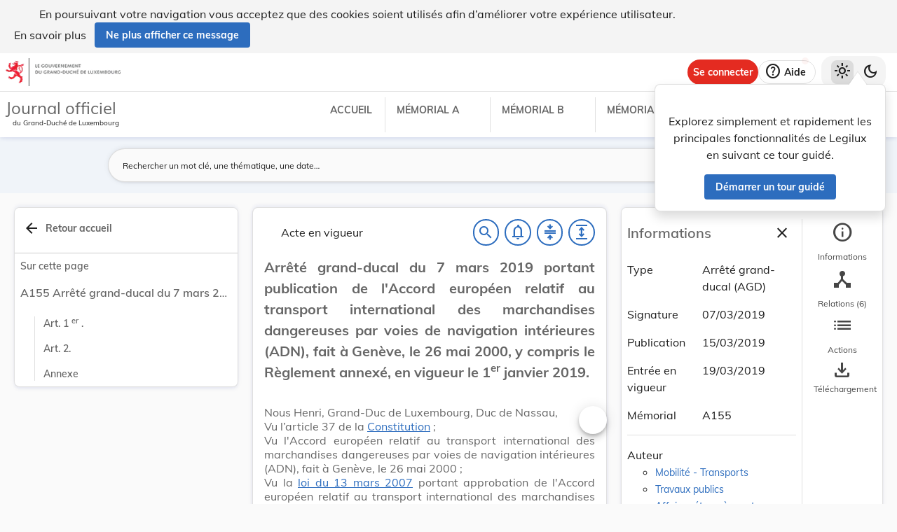

--- FILE ---
content_type: text/html
request_url: https://legilux.public.lu/filestore/eli/etat/leg/agd/2019/03/07/a155/jo/fr/html/eli-etat-leg-agd-2019-03-07-a155-jo-fr-html.html
body_size: 3654
content:
<?xml version="1.0" encoding="UTF-8"?><html xmlns="http://www.w3.org/1999/xhtml" xmlns:akoma="http://docs.oasis-open.org/legaldocml/ns/akn/3.0/CSD13" xmlns:scl="http://www.scl.lu" xmlns:m="http://www.w3.org/1998/Math/MathML"><head><meta xmlns:fo="http://www.w3.org/1999/XSL/Format" xmlns:axf="http://www.antennahouse.com/names/XSL/Extensions" content="text/html; charset=utf-8" http-equiv="content-type"/><meta xmlns:fo="http://www.w3.org/1999/XSL/Format" xmlns:axf="http://www.antennahouse.com/names/XSL/Extensions" content="" name="version"/><title>Journal officiel du Grand-Duché de Luxembourg</title><link rel="stylesheet" href="https://data.legilux.public.lu/resources/css/daily.css"/><link href="https://www.w3schools.com/w3css/4/w3.css" rel="stylesheet"/><link href="https://cdnjs.cloudflare.com/ajax/libs/font-awesome/4.7.0/css/font-awesome.min.css" rel="stylesheet"/><style id="legilux-styling">
                    @font-face {
                        font-family: "Arrows tfb";
                        src: url("https://data.legilux.public.lu/resources/ttf/Arrowstfb.ttf");
                        src: url("https://data.legilux.public.lu/resources/ttf/Arrowstfb.ttf") format("truetype");
                        font-display: swap;
                    }
                    .rotate {
                        height:200px;
                        margin-right: -10em;
                        margin-left: -10em;
                        /* FF3.5+ */
                        -moz-transform: rotate(-90.0deg);
                        /* Opera 10.5 */
                        -o-transform: rotate(-90.0deg);
                        /* Saf3.1+, Chrome */
                        -webkit-transform: rotate(-90.0deg);
                        /* IE6,IE7 */
                        filter: progid: DXImageTransform.Microsoft.BasicImage(rotation=0.083);
                        /* IE8 */
                        -ms-filter: "progid:DXImageTransform.Microsoft.BasicImage(rotation=0.083)";
                        /* Standard */
                        transform: rotate(-90.0deg);
                    }
                    a.noteCall {
                        text-decoration: none!important;
                        cursor: pointer;
                    }
                    .Segoe {
                        font-family: Segoe UI symbol;
                    }
                    .Arrowstfb {
                    font-family: Arrows tfb;
                    }
                    .ArialUnicodeMS {
                    font-family: Arial Unicode MS;
                    }
                    .Verdana {
                    font-family: Verdana;
                    }
                    .CourierNew {
                    font-family: Courier New;
                    }
                    .img-center {
                    display: flex;
                    justify-content: center; /* centre horizontalement */
                    align-items: center;     /* centre verticalement */
                    }
                </style>
<!-- METAS START -->
<script type="application/ld+json">
{
  "@context" : "http://schema.org/",
  "legislationPassedBy" : "Grand-Duché de Luxembourg",
  "@type" : "Legislation",
  "@id" : "http://data.legilux.public.lu/eli/etat/leg/agd/2019/03/07/a155/jo",
  "legislationDate" : "2019-03-07",
  "legislationLegalForce" : {
    "@id" : "https://schema.org/InForce"
  },
  "datePublished" : "2019-03-15",
  "legislationType" : "arrêté grand-ducal",
  "name" : "Arrêté grand-ducal du 7 mars 2019 portant publication de l'Accord européen relatif au transport international des marchandises dangereuses par voies de navigation intérieures (ADN), fait à Genève, le 26 mai 2000, y compris le Règlement annexé, en vigueur le 1er janvier 2019.",
  "license" : "http://creativecommons.org/licenses/by/4.0/",
  "publisher" : "http://data.legilux.public.lu/resource/authority/legal-institution/ME",
  "copyrightHolder" : "État",
  "legislationResponsible" : [ {
    "@id" : "http://data.legilux.public.lu/resource/authority/legal-institution/MTR",
    "@type" : "Organization",
    "name" : "Mobilité - Transports"
  }, {
    "@id" : "http://data.legilux.public.lu/resource/authority/legal-institution/MTP",
    "@type" : "Organization",
    "name" : "Travaux publics"
  }, {
    "@id" : "http://data.legilux.public.lu/resource/authority/legal-institution/MAE",
    "@type" : "Organization",
    "name" : "Affaires étrangères et européennes"
  } ],
  "isPartOf" : [ {
    "@id" : "http://data.legilux.public.lu/eli/etat/leg/memorial/2019/a155",
    "@type" : "Legislation"
  } ],
  "isBasedOn" : [ {
    "@id" : "http://data.legilux.public.lu/eli/dir_ue/2018/1846/jo",
    "@type" : "Legislation"
  }, {
    "@id" : "http://data.legilux.public.lu/eli/etat/leg/loi/2007/03/13/n4/jo",
    "@type" : "Legislation"
  } ],
  "citation" : [ {
    "@id" : "http://data.legilux.public.lu/eli/dir_ue/2008/68/jo",
    "@type" : "Legislation"
  }, {
    "@id" : "http://data.legilux.public.lu/eli/etat/leg/constitution/1868/10/17/n1/jo",
    "@type" : "Legislation"
  } ],
  "@reverse" : {
    "isBasedOn" : [ {
      "@id" : "http://data.legilux.public.lu/eli/etat/adm/amin/2019/12/05/b4107/jo",
      "@type" : "Legislation"
    } ]
  },
  "temporalCoverage" : "2019-03-19",
  "keywords" : "convention internationale, marchandise dangereuse, navigation intérieure, transport international des marchandises dangereuses par voies de navigation intérieures, transport international",
  "encoding" : [ {
    "@type" : "LegislationObject",
    "fileFormat" : "http://publications.europa.eu/resource/authority/file-type/HTML",
    "contentUrl" : "http://data.legilux.public.lu/filestore/eli/etat/leg/agd/2019/03/07/a155/jo/fr/html/eli-etat-leg-agd-2019-03-07-a155-jo-fr-html.html"
  } ]
}
</script>
<meta about="http://data.legilux.public.lu/eli/etat/leg/agd/2019/03/07/a155/jo" typeof="http://data.europa.eu/eli/ontology#LegalResource" />
<meta about="http://data.legilux.public.lu/eli/dir_ue/2008/68/jo" property="http://www.w3.org/2002/07/owl#sameAs" resource="http://data.europa.eu/eli/dir/2008/68/oj" />
<meta about="http://data.legilux.public.lu/eli/dir_ue/2018/1846/jo" property="http://www.w3.org/2002/07/owl#sameAs" resource="http://data.europa.eu/eli/dir/2018/1846/oj" />
<meta about="http://data.legilux.public.lu/eli/etat/leg/agd/2019/03/07/a155/jo" property="http://data.europa.eu/eli/ontology#based_on" resource="http://data.legilux.public.lu/eli/dir_ue/2018/1846/jo" />
<meta about="http://data.legilux.public.lu/eli/etat/leg/agd/2019/03/07/a155/jo" property="http://data.europa.eu/eli/ontology#based_on" resource="http://data.legilux.public.lu/eli/etat/leg/loi/2007/03/13/n4/jo" />
<meta about="http://data.legilux.public.lu/eli/etat/leg/agd/2019/03/07/a155/jo" property="http://data.europa.eu/eli/ontology#cites" resource="http://data.legilux.public.lu/eli/dir_ue/2008/68/jo" />
<meta about="http://data.legilux.public.lu/eli/etat/leg/agd/2019/03/07/a155/jo" property="http://data.europa.eu/eli/ontology#cites" resource="http://data.legilux.public.lu/eli/etat/leg/constitution/1868/10/17/n1/jo" />
<meta about="http://data.legilux.public.lu/eli/etat/leg/agd/2019/03/07/a155/jo" property="http://data.europa.eu/eli/ontology#date_document" content="2019-03-07" datatype="http://www.w3.org/2001/XMLSchema#date" />
<meta about="http://data.legilux.public.lu/eli/etat/leg/agd/2019/03/07/a155/jo" property="http://data.europa.eu/eli/ontology#date_publication" content="2019-03-15" datatype="http://www.w3.org/2001/XMLSchema#date" />
<meta about="http://data.legilux.public.lu/eli/etat/leg/agd/2019/03/07/a155/jo" property="http://data.europa.eu/eli/ontology#is_about" resource="http://data.legilux.public.lu/resource/authority/legal-subject/416" />
<meta about="http://data.legilux.public.lu/eli/etat/leg/agd/2019/03/07/a155/jo" property="http://data.europa.eu/eli/ontology#is_about" resource="http://data.legilux.public.lu/resource/authority/legal-subject/259" />
<meta about="http://data.legilux.public.lu/eli/etat/leg/agd/2019/03/07/a155/jo" property="http://data.europa.eu/eli/ontology#is_about" resource="http://data.legilux.public.lu/resource/authority/legal-subject/1575" />
<meta about="http://data.legilux.public.lu/eli/etat/leg/agd/2019/03/07/a155/jo" property="http://data.europa.eu/eli/ontology#is_about" resource="http://data.legilux.public.lu/resource/authority/legal-subject/3388" />
<meta about="http://data.legilux.public.lu/eli/etat/leg/agd/2019/03/07/a155/jo" property="http://data.europa.eu/eli/ontology#is_about" resource="http://data.legilux.public.lu/resource/authority/legal-subject/3168" />
<meta about="http://data.legilux.public.lu/eli/etat/leg/agd/2019/03/07/a155/jo" property="http://data.europa.eu/eli/ontology#is_member_of" resource="http://data.legilux.public.lu/eli/etat/leg/agd/2019/03/07/a155" />
<meta about="http://data.legilux.public.lu/eli/etat/leg/agd/2019/03/07/a155/jo" property="http://data.europa.eu/eli/ontology#is_realized_by" resource="http://data.legilux.public.lu/eli/etat/leg/agd/2019/03/07/a155/jo/fr" />
<meta about="http://data.legilux.public.lu/eli/etat/leg/agd/2019/03/07/a155/jo" property="http://data.europa.eu/eli/ontology#responsibility_of_agent" resource="http://data.legilux.public.lu/resource/authority/legal-institution/MAE" />
<meta about="http://data.legilux.public.lu/eli/etat/leg/agd/2019/03/07/a155/jo" property="http://data.europa.eu/eli/ontology#responsibility_of_agent" resource="http://data.legilux.public.lu/resource/authority/legal-institution/MTP" />
<meta about="http://data.legilux.public.lu/eli/etat/leg/agd/2019/03/07/a155/jo" property="http://data.europa.eu/eli/ontology#responsibility_of_agent" resource="http://data.legilux.public.lu/resource/authority/legal-institution/MTR" />
<meta about="http://data.legilux.public.lu/eli/etat/leg/agd/2019/03/07/a155/jo" property="http://data.europa.eu/eli/ontology#type_document" resource="http://data.legilux.public.lu/resource/authority/resource-type/AGD" />
<meta about="http://data.legilux.public.lu/eli/etat/leg/agd/2019/03/07/a155/jo/fr" property="http://data.europa.eu/eli/ontology#is_embodied_by" resource="http://data.legilux.public.lu/eli/etat/leg/agd/2019/03/07/a155/jo/fr/xml" />
<meta about="http://data.legilux.public.lu/eli/etat/leg/agd/2019/03/07/a155/jo/fr" typeof="http://data.europa.eu/eli/ontology#LegalExpression" />
<meta about="http://data.legilux.public.lu/eli/etat/leg/agd/2019/03/07/a155/jo/fr" property="http://data.europa.eu/eli/ontology#is_embodied_by" resource="http://data.legilux.public.lu/eli/etat/leg/agd/2019/03/07/a155/jo/fr/html" />
<meta about="http://data.legilux.public.lu/eli/etat/leg/agd/2019/03/07/a155/jo/fr" property="http://data.europa.eu/eli/ontology#is_embodied_by" resource="http://data.legilux.public.lu/eli/etat/leg/agd/2019/03/07/a155/jo/fr/pdfa" />
<meta about="http://data.legilux.public.lu/eli/etat/leg/agd/2019/03/07/a155/jo/fr" property="http://data.europa.eu/eli/ontology#is_embodied_by" resource="http://data.legilux.public.lu/eli/etat/leg/agd/2019/03/07/a155/jo/fr/docx" />
<meta about="http://data.legilux.public.lu/eli/etat/leg/agd/2019/03/07/a155/jo/fr" property="http://data.europa.eu/eli/ontology#title" content="Arrêté grand-ducal du 7 mars 2019 portant publication de l'Accord européen relatif au transport international des marchandises dangereuses par voies de navigation intérieures (ADN), fait à Genève, le 26 mai 2000, y compris le Règlement annexé, en vigueur le 1er janvier 2019." xml:lang="fr" />
<meta about="http://data.legilux.public.lu/eli/etat/leg/agd/2019/03/07/a155/jo/fr/html" typeof="http://data.europa.eu/eli/ontology#Format" />
<meta about="http://data.legilux.public.lu/eli/etat/leg/agd/2019/03/07/a155/jo/fr/html" property="http://data.europa.eu/eli/ontology#format" resource="http://www.iana.org/assignments/media-types/text/html" />
<meta about="http://data.legilux.public.lu/eli/etat/leg/agd/2019/03/07/a155/jo/fr/html" property="http://data.europa.eu/eli/ontology#licence" resource="http://creativecommons.org/licenses/by/4.0/" />
<meta about="http://data.legilux.public.lu/eli/etat/leg/agd/2019/03/07/a155/jo/fr/html" property="http://data.europa.eu/eli/ontology#publisher_agent" resource="http://data.legilux.public.lu/resource/authority/legal-institution/ME" />
<meta about="http://data.legilux.public.lu/eli/etat/leg/agd/2019/03/07/a155/jo/fr/html" property="http://data.europa.eu/eli/ontology#rightsholder_agent" resource="http://data.legilux.public.lu/resource/authority/legal-institution/ME" />
<!-- METAS END -->


</head><body class="rich-text rich-text-main"><p style="display: none;" aria-hidden="true">Le contenu de la version HTML du Journal officiel                    luxembourgeois est identique à la version PDF.
                </p><!--HTML generation v5.1. (13/11/2018)--><div class="richtext_act  richtext_hierarchicalStructure"><div><h1 id="intituleAct" class="richtext_longTitle  richtext_h1"><p style="" class="richtext_p"><b xmlns:xalan="http://xml.apache.org/xalan" xmlns:recueil="http://www.scl.lu/recueil" style="font-weight: bold;">Arrêté </b><b xmlns:xalan="http://xml.apache.org/xalan" xmlns:recueil="http://www.scl.lu/recueil" style="font-weight: bold;">grand-ducal du 7 mars 2019 portant publication de </b><b xmlns:xalan="http://xml.apache.org/xalan" xmlns:recueil="http://www.scl.lu/recueil" style="font-weight: bold;">l'Accord européen relatif au transport international des marchandises dangereuses par voies de navigation intérieures (ADN), fait à Genève, le 26 mai 2000, y compris le Règlement annexé, en vigueur le 1<sup class="richtext_sup richtext_inline">er</sup> janvier 2019.</b></p></h1><p style="" class="richtext_p">Nous Henri, Grand-Duc de Luxembourg, Duc de Nassau,</p><p style="" class="richtext_p">Vu l’article 37 de la <a xmlns:xalan="http://xml.apache.org/xalan" xmlns:recueil="http://www.scl.lu/recueil" style="cursor: pointer;" href="http://data.legilux.public.lu/eli/etat/leg/loi/1868/10/17/n1/jo" target="new">Constitution</a> ;</p><p style="" class="richtext_p">Vu l'Accord européen relatif au transport international des marchandises dangereuses par voies de navigation intérieures (ADN), fait à Genève, le 26 mai 2000 ;</p><p style="" class="richtext_p">Vu la <a xmlns:xalan="http://xml.apache.org/xalan" xmlns:recueil="http://www.scl.lu/recueil" style="cursor: pointer;" href="http://data.legilux.public.lu/eli/etat/leg/loi/2007/03/13/n4/jo" target="new">loi du 13 mars 2007</a> portant approbation de l'Accord européen relatif au transport international des marchandises dangereuses par voies de navigation intérieures (ADN), fait à Genève, le 26 mai 2000 ;</p><p style="" class="richtext_p">Vu la décision de la Commission de la Moselle dans sa séance plénière du 8 juin 2010 ;</p><p style="" class="richtext_p">Vu l’article 20 de l'Accord européen relatif au transport international des marchandises dangereuses par voies de navigation intérieures (ADN), fait à Genève, le 26 mai 2000 ;</p><p style="" class="richtext_p">Vu le texte coordonné de l'Accord européen relatif au transport international des marchandises dangereuses par voies de navigation intérieures (ADN) et du Règlement annexé à l’Accord, y compris les amendements en vigueur au 1<sup xmlns:xalan="http://xml.apache.org/xalan" xmlns:recueil="http://www.scl.lu/recueil" class="richtext_sup richtext_inline">er</sup> janvier 2019 ;</p><p style="" class="richtext_p">Vu la <a xmlns:xalan="http://xml.apache.org/xalan" xmlns:recueil="http://www.scl.lu/recueil" style="cursor: pointer;" href="http://data.legilux.public.lu/eli/dir_ue/2018/1846/jo" target="new">directive (UE) 2018/1846</a> de la Commission du 23 novembre 2018 modifiant les annexes de la <a xmlns:xalan="http://xml.apache.org/xalan" xmlns:recueil="http://www.scl.lu/recueil" style="cursor: pointer;" href="http://data.legilux.public.lu/eli/dir_ue/2008/68/jo" target="new">directive 2008/68/CE</a> du Parlement européen et du Conseil du 24 septembre 2008 relative au transport intérieur des marchandises dangereuses, et notamment son article 8, paragraphe 1, afin de tenir compte du progrès scientifique et technique ;</p><p style="" class="richtext_p">Sur le rapport de Notre Ministre des Affaires étrangères et européennes et de Notre Ministre de la Mobilité et des Travaux publics et après délibération du Gouvernement en Conseil ;</p><p style="" class="richtext_p  richtext_formula">Arrêtons :</p><div xmlns:xalan="http://xml.apache.org/xalan" xmlns:recueil="http://www.scl.lu/recueil" class="richtext_body  richtext_bodyType"><div id="art_1er" class="richtext_article"><a style="color: black;" name="art_1er">​</a><p class=" richtext_num_article richtext_inline" style="">Art. 1<sup class="richtext_sup richtext_inline">er</sup>.</p><div class="richtext_alinea"><p style="" class="richtext_p  richtext_p ">L'Accord européen relatif au transport international des marchandises dangereuses par voies de navigation intérieures (ADN), fait à Genève, le 26 mai 2000, y compris le Règlement annexé, en vigueur le 1<sup class="richtext_sup richtext_inline">er</sup> janvier 2019, sera publié au Journal officiel du Grand-Duché de Luxembourg pour sortir ses effets.</p></div></div><div id="art_2" class="richtext_article"><a style="color: black;" name="art_2">​</a><p class=" richtext_num_article richtext_inline" style="">Art. 2.</p><div class="richtext_alinea"><p style="" class="richtext_p  richtext_p ">Notre Ministre des Affaires étrangères et européennes et Notre Ministre de la Mobilité et des Travaux publics sont chargés, chacun en ce qui le concerne, de l’exécution du présent arrêté qui sera publié au Journal officiel du Grand-Duché de Luxembourg.</p></div></div></div><table xmlns:xalan="http://xml.apache.org/xalan" xmlns:recueil="http://www.scl.lu/recueil" style="width: 100%" class="richtext_conclusions"><tr><td class="richtext_conclusions"><p class="richtext_signature"><p class="richtext_shortTitle">Le Ministre des Affaires étrangères<br/>et européennes,</p><p class="richtext_person">Jean Asselborn</p></p><p class="richtext_signature"><p class="richtext_shortTitle">Le Ministre de la Mobilité<i class="richtext_i richtext_inline"><br/></i>et des Travaux publics,</p><p class="richtext_person">François Bausch</p></p></td><td class="richtext_conclusions"><p class="richtext_signature"><span class="richtext_docDate">Palais de Luxembourg, le 7 mars 2019.</span><p class="richtext_person">Henri</p></p></td></tr></table></div><div xmlns:xalan="http://xml.apache.org/xalan" xmlns:recueil="http://www.scl.lu/recueil" class="richtext_attachments"><div class="richtext_attachment"><a style="color: black;" name="attachment_1">​</a><h1 class="richtext_longTitle  richtext_heading richtext_h1 richtext_longTitleAnnex"><p style="" class="richtext_p">Annexe</p></h1><div class="richtext_doc  richtext_default"><div class="richtext_mainBody  richtext_default"><div class="richtext_alinea"><p style="" class="richtext_p  ">Pour visualiser l'annexe, veuillez consulter la <a style="cursor: pointer;" href="https://data.legilux.public.lu/filestore/eli/etat/leg/agd/2019/03/07/a155/jo/fr/pdfa/eli-etat-leg-agd-2019-03-07-a155-jo-fr-pdfa.pdf" target="new">version pdf du Journal officiel</a>.</p></div></div></div></div></div></div><script src="https://data.legilux.public.lu/resources/js/consolidation.js" type="text/javascript"> </script></body></html>
